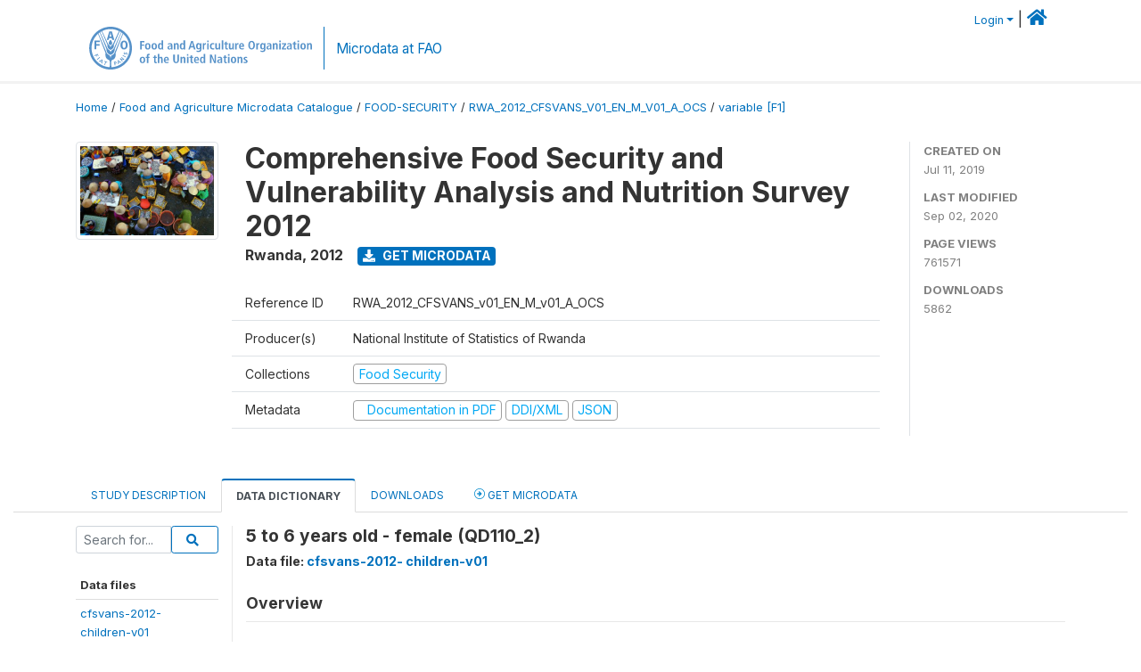

--- FILE ---
content_type: text/html; charset=UTF-8
request_url: https://microdata.fao.org/index.php/catalog/885/variable/F1/V127?name=QD110_2
body_size: 8532
content:
<!DOCTYPE html>
<html>

<head>
    <meta charset="utf-8">
<meta http-equiv="X-UA-Compatible" content="IE=edge">
<meta name="viewport" content="width=device-width, initial-scale=1">

<title>Rwanda - Comprehensive Food Security and Vulnerability Analysis and Nutrition Survey 2012</title>

    
    <link rel="stylesheet" href="https://cdnjs.cloudflare.com/ajax/libs/font-awesome/5.15.4/css/all.min.css" integrity="sha512-1ycn6IcaQQ40/MKBW2W4Rhis/DbILU74C1vSrLJxCq57o941Ym01SwNsOMqvEBFlcgUa6xLiPY/NS5R+E6ztJQ==" crossorigin="anonymous" referrerpolicy="no-referrer" />
    <link rel="stylesheet" href="https://stackpath.bootstrapcdn.com/bootstrap/4.1.3/css/bootstrap.min.css" integrity="sha384-MCw98/SFnGE8fJT3GXwEOngsV7Zt27NXFoaoApmYm81iuXoPkFOJwJ8ERdknLPMO" crossorigin="anonymous">
    

<link rel="stylesheet" href="https://microdata.fao.org/themes/fam52/css/style.css?v2021-231">
<link rel="stylesheet" href="https://microdata.fao.org/themes/fam52/css/custom.css?v2021">
<link rel="stylesheet" href="https://microdata.fao.org/themes/fam52/css/home.css?v03212019">
<link rel="stylesheet" href="https://microdata.fao.org/themes/fam52/css/variables.css?v07042021">
<link rel="stylesheet" href="https://microdata.fao.org/themes/fam52/css/facets.css?v062021">
<link rel="stylesheet" href="https://microdata.fao.org/themes/fam52/css/catalog-tab.css?v07052021">
<link rel="stylesheet" href="https://microdata.fao.org/themes/fam52/css/catalog-card.css?v10102021-1">
<link rel="stylesheet" href="https://microdata.fao.org/themes/fam52/css/filter-action-bar.css?v14052021-3">

    <script src="//code.jquery.com/jquery-3.2.1.min.js"></script>
    <script src="https://cdnjs.cloudflare.com/ajax/libs/popper.js/1.14.3/umd/popper.min.js" integrity="sha384-ZMP7rVo3mIykV+2+9J3UJ46jBk0WLaUAdn689aCwoqbBJiSnjAK/l8WvCWPIPm49" crossorigin="anonymous"></script>
    <script src="https://stackpath.bootstrapcdn.com/bootstrap/4.1.3/js/bootstrap.min.js" integrity="sha384-ChfqqxuZUCnJSK3+MXmPNIyE6ZbWh2IMqE241rYiqJxyMiZ6OW/JmZQ5stwEULTy" crossorigin="anonymous"></script>

<script type="text/javascript">
    var CI = {'base_url': 'https://microdata.fao.org/index.php'};

    if (top.frames.length!=0) {
        top.location=self.document.location;
    }

    $(document).ready(function()  {
        /*global ajax error handler */
        $( document ).ajaxError(function(event, jqxhr, settings, exception) {
            if(jqxhr.status==401){
                window.location=CI.base_url+'/auth/login/?destination=catalog/';
            }
            else if (jqxhr.status>=500){
                alert(jqxhr.responseText);
            }
        });

    }); //end-document-ready

</script>

<script>
    // Show custom information in the remote data access section
    $(document).ready(function() {
        var idno = $(".study-idno").html().replace(/\s+/g, '');
        if (idno == "PER_2013-2022_INFFS_v01_EN_M_v01_A_ESS") {          // Peru
              
            const p1 = "aW52Z";
            const p2 = "W50YX";
            const p3 = "Jpb3NAc2VyZm9yLmdvYi5wZQ==";

            const email = atob(p1 + p2 + p3);          
            $(".remote-data-access").html("<h2>Data available from external repository</h2><p>For access to microdata, please contact:</p><div class='remote-access-link'><a href='mailto:"+email+"' target='_blank'>"+email+"</a></div>");   
        }   
        if (idno == "NPL_2014_NFI_v01_M_v01_A_ESS") {          // Nepal
              
            const p1 = "aW5mb";
            const p2 = "0Bmcn";
            const p3 = "RjLmdvdi5ucA==";

            const email = atob(p1 + p2 + p3);          
            $(".remote-data-access").html("<h2>Data available from external repository</h2><p>For access to microdata, please contact:</p><div class='remote-access-link'><a href='mailto:"+email+"' target='_blank'>"+email+"</a></div>");   
        }        
    });
</script>



    <script async src="https://www.googletagmanager.com/gtag/js?id=G-0ZMCRYB8EX"></script>
<script>
  window.dataLayer = window.dataLayer || [];
  function gtag(){dataLayer.push(arguments);}
  gtag('js', new Date());

  gtag('config', 'G-0ZMCRYB8EX');

  
  $(function() {
    $(document).ajaxSend(function(event, request, settings) {
        gtag('event', 'page_view', {
            page_path: settings.url
        })
    });

    //track file downloads
    $('.resources .download').on('click', function() {
        gtag('event', 'download', {
            'event_label': $(this).attr("title"),
            'event_category': $(this).attr("href"),
            'non_interaction': true
        });
    });

});
</script></head>

<body>
    
    <!-- site header -->
    <style>
.site-header .navbar-light .no-logo .navbar-brand--sitename {border:0px!important;margin-left:0px}
.site-header .navbar-light .no-logo .nada-site-title {font-size:18px;}
</style>

<header class="site-header">

        

    <div class="container">
         


<!--  /***** Login Bar Start *****/ -->
<div>
            <div class="col-12 mt-2 mb-2 wb-login-link login-bar">
            <div class="float-right">
            <div class="dropdown ml-auto">
                <a class="dropdown-toggle small" href="" id="dropdownMenuLink" data-toggle="dropdown" aria-haspopup="true" aria-expanded="false"><i class="fa fa-user-circle-o fa-lg"></i>Login</a>
                <div class="dropdown-menu dropdown-menu-right" aria-labelledby="dropdownMenuLink">
                    <a class="dropdown-item small" href="https://microdata.fao.org/index.php/auth/login">Login</a>
                </div>
                
                                |   <a href="http://www.fao.org/food-agriculture-microdata"><i class="fa fa-home" style="font-size:20px;"></i> </a>
            </div>
            </div>
        </div>

    </div>
<!-- /row -->
<!--  /***** Login Bar Close *****/ -->        <div class="row">
            <div class="col-12">
                <nav class="navbar navbar-expand-md navbar-light rounded navbar-toggleable-md wb-navbar ">

                                                            <div class="navbar-brand navbar-expand-md">
                        <div class="navbar-brand--logo ">
                            <a href="http://www.fao.org" class="g01v1-logo nada-logo " >
                                    
                                <img title="fao.org" src="https://microdata.fao.org/themes/fam52/images/fao-logo-en.svg" class="img-responsive">
                            </a>        
                    </div>
                        <div class="navbar-brand--sitename navbar-expand-md">
                            <div><a class="nada-site-title"  href="https://www.fao.org/food-agriculture-microdata">Microdata at FAO</a></div>
                                                    </div>
                    </div>
                    

                                                            
                    <!-- Start menus -->
                                        
                    <!-- Close Menus -->
                    <!-- Citations menu if required 
                    <div><a class="fas fa-book" href="https://microdata.fao.org/index.php/citations"> Citations</a></div>-->
                    <!-- Close Menus -->
                </nav>
                
            </div>
            
        </div>
        <!-- /row -->
        
    </div>
    
</header>

    
    <!-- page body -->
    <div class="wp-page-body container-fluid page-catalog catalog-variable-F1-V127">

        <div class="body-content-wrap theme-nada-2">

            <!--breadcrumbs -->
            
            <div class="container">
                                                    <ol class="breadcrumb wb-breadcrumb">
                        	    <div class="breadcrumbs" xmlns:v="http://rdf.data-vocabulary.org/#">
           <span typeof="v:Breadcrumb">
                		         <a href="https://microdata.fao.org/index.php/" rel="v:url" property="v:title">Home</a> /
                        
       </span>
                  <span typeof="v:Breadcrumb">
                		         <a href="https://microdata.fao.org/index.php/catalog" rel="v:url" property="v:title">Food and Agriculture Microdata Catalogue</a> /
                        
       </span>
                  <span typeof="v:Breadcrumb">
                		         <a href="https://microdata.fao.org/index.php/catalog/Food-Security" rel="v:url" property="v:title">FOOD-SECURITY</a> /
                        
       </span>
                  <span typeof="v:Breadcrumb">
                		         <a href="https://microdata.fao.org/index.php/catalog/885" rel="v:url" property="v:title">RWA_2012_CFSVANS_V01_EN_M_V01_A_OCS</a> /
                        
       </span>
                  <span typeof="v:Breadcrumb">
        	         	         <a class="active" href="https://microdata.fao.org/index.php/catalog/885/variable/F1" rel="v:url" property="v:title">variable [F1]</a>
                        
       </span>
               </div>
                    </ol>
                            </div>
            <!-- /breadcrumbs -->
            
            
  
            <style>
.metadata-sidebar-container .nav .active{
	background:#e9ecef;		
}
.study-metadata-page .page-header .nav-tabs .active a {
	background: white;
	font-weight: bold;
	border-top: 2px solid #0071bc;
	border-left:1px solid gainsboro;
	border-right:1px solid gainsboro;
}

.study-info-content {
    font-size: 14px;
}

.study-subtitle{
	font-size:.7em;
	margin-bottom:10px;
}

.badge-outline{
	background:transparent;
	color:#03a9f4;
	border:1px solid #9e9e9e;
}
.study-header-right-bar span{
	display:block;
	margin-bottom:15px;
}
.study-header-right-bar{
	font-size:14px;
	color:gray;
}
.get-microdata-btn{
	font-size:14px;
}

.link-col .badge{
	font-size:14px;
	font-weight:normal;
	background:transparent;
	border:1px solid #9E9E9E;
	color:#03a9f4;
}

.link-col .badge:hover{
	background:#03a9f4;
	color:#ffffff;
}

.study-header-right-bar .stat{
	margin-bottom:10px;
	font-size:small;
}

.study-header-right-bar .stat .stat-label{
	font-weight:bold;
	text-transform:uppercase;
}

.field-metadata__table_description__ref_country .field-value,
.field-metadata__study_desc__study_info__nation .field-value{
	max-height:350px;
	overflow:auto;
}
.field-metadata__table_description__ref_country .field-value  ::-webkit-scrollbar,
.field-metadata__study_desc__study_info__nation .field-value ::-webkit-scrollbar {
  -webkit-appearance: none;
  width: 7px;
}

.field-metadata__table_description__ref_country .field-value  ::-webkit-scrollbar-thumb,
.field-metadata__study_desc__study_info__nation .field-value ::-webkit-scrollbar-thumb {
  border-radius: 4px;
  background-color: rgba(0, 0, 0, .5);
  box-shadow: 0 0 1px rgba(255, 255, 255, .5);
}
</style>


<div class="page-body-full study-metadata-page">
	<span 
		id="dataset-metadata-info" 
		data-repositoryid="Food-Security"
		data-id="885"
		data-idno="RWA_2012_CFSVANS_v01_EN_M_v01_A_OCS"
	></span>

<div class="container-fluid page-header">
<div class="container">


<div class="row study-info">
					<div class="col-md-2">
			<div class="collection-thumb-container">
				<a href="https://microdata.fao.org/index.php/catalog/Food-Security">
				<img  src="https://microdata.fao.org/files/images/Food_security.jpg?v=1599054310" class="mr-3 img-fluid img-thumbnail" alt="Food-Security" title="Food Security"/>
				</a>
			</div>		
		</div>
	
	<div class="col">
		
		<div>
		    <h1 class="mt-0 mb-1" id="dataset-title">
                <span>Comprehensive Food Security and Vulnerability Analysis and Nutrition Survey 2012</span>
                            </h1>
            <div class="clearfix">
		        <h6 class="sub-title float-left" id="dataset-sub-title"><span id="dataset-country">Rwanda</span>, <span id="dataset-year">2012</span></h6>
                                <a  
                    href="https://microdata.fao.org/index.php/catalog/885/get-microdata" 
                    class="get-microdata-btn badge badge-primary wb-text-link-uppercase float-left ml-3" 
                    title="Get Microdata">					
                    <span class="fa fa-download"></span>
                    Get Microdata                </a>
                                
            </div>
		</div>

		<div class="row study-info-content">
		
            <div class="col pr-5">

                <div class="row mt-4 mb-2 pb-2  border-bottom">
                    <div class="col-md-2">
                        Reference ID                    </div>
                    <div class="col">
                        <div class="study-idno">
                            RWA_2012_CFSVANS_v01_EN_M_v01_A_OCS                            
                        </div>
                    </div>
                </div>

                		
                                <div class="row mb-2 pb-2  border-bottom">
                    <div class="col-md-2">
                        Producer(s)                    </div>
                    <div class="col">
                        <div class="producers">
                            National Institute of Statistics of Rwanda                        </div>
                    </div>
                </div>
                                
                
                 
                <div class="row  border-bottom mb-2 pb-2 mt-2">
                    <div class="col-md-2">
                        Collections                    </div>
                    <div class="col">
                        <div class="collections link-col">           
                                                            <span class="collection">
                                    <a href="https://microdata.fao.org/index.php/collections/Food-Security">
                                        <span class="badge badge-primary">Food Security</span>
                                    </a>                                    
                                </span>
                                                    </div>
                    </div>
                </div>
                
                <div class="row border-bottom mb-2 pb-2 mt-2">
                    <div class="col-md-2">
                        Metadata                    </div>
                    <div class="col">
                        <div class="metadata">
                            <!--metadata-->
                            <span class="mr-2 link-col">
                                                                                                    <a class="download" href="https://microdata.fao.org/index.php/catalog/885/pdf-documentation" title="Documentation in PDF" >
                                        <span class="badge badge-success"><i class="fa fa-file-pdf-o" aria-hidden="true"> </i> Documentation in PDF</span>
                                    </a>
                                                            
                                                                    <a class="download" href="https://microdata.fao.org/index.php/metadata/export/885/ddi" title="DDI Codebook (2.5)">
                                        <span class="badge badge-primary"> DDI/XML</span>
                                    </a>
                                
                                <a class="download" href="https://microdata.fao.org/index.php/metadata/export/885/json" title="JSON">
                                    <span class="badge badge-info">JSON</span>
                                </a>
                            </span>	
                            <!--end-metadata-->
                        </div>
                    </div>
                </div>

                
                	    </div>
	
	</div>

	</div>

    <div class="col-md-2 border-left">
		<!--right-->
		<div class="study-header-right-bar">
				<div class="stat">
					<div class="stat-label">Created on </div>
					<div class="stat-value">Jul 11, 2019</div>
				</div>

				<div class="stat">
					<div class="stat-label">Last modified </div>
					<div class="stat-value">Sep 02, 2020</div>
				</div>
				
									<div class="stat">
						<div class="stat-label">Page views </div>
						<div class="stat-value">761571</div>
					</div>
				
									<div class="stat">
						<div class="stat-label">Downloads </div>
						<div class="stat-value">5862</div>
					</div>				
						</div>		
		<!--end-right-->
	</div>

</div>




<!-- Nav tabs -->
<ul class="nav nav-tabs wb-nav-tab-space flex-wrap" role="tablist">
								<li class="nav-item tab-description "  >
				<a href="https://microdata.fao.org/index.php/catalog/885/study-description" class="nav-link wb-nav-link wb-text-link-uppercase " role="tab"  data-id="related-materials" >Study Description</a>
			</li>
										<li class="nav-item tab-data_dictionary active"  >
				<a href="https://microdata.fao.org/index.php/catalog/885/data-dictionary" class="nav-link wb-nav-link wb-text-link-uppercase active" role="tab"  data-id="related-materials" >Data Dictionary</a>
			</li>
										<li class="nav-item tab-related_materials "  >
				<a href="https://microdata.fao.org/index.php/catalog/885/related-materials" class="nav-link wb-nav-link wb-text-link-uppercase " role="tab"  data-id="related-materials" >Downloads</a>
			</li>
										<li class="nav-item nav-item-get-microdata tab-get_microdata " >
				<a href="https://microdata.fao.org/index.php/catalog/885/get-microdata" class="nav-link wb-nav-link wb-text-link-uppercase " role="tab" data-id="related-materials" >
					<span class="get-microdata icon-da-remote"></span> Get Microdata				</a>
			</li>                            
										
	<!--review-->
	</ul>
<!-- end nav tabs -->
</div>
</div>



<div class="container study-metadata-body-content " >


<!-- tabs -->
<div id="tabs" class="study-metadata ui-tabs ui-widget ui-widget-content ui-corner-all study-tabs" >	
  
  <div id="tabs-1" aria-labelledby="ui-id-1" class="ui-tabs-panel ui-widget-content ui-corner-bottom" role="tabpanel" >
  	
        <div class="tab-body-no-sidebar-x"><style>
    .data-file-bg1 tr,.data-file-bg1 td {vertical-align: top;}
    .data-file-bg1 .col-1{width:100px;}
    .data-file-bg1 {margin-bottom:20px;}
    .var-info-panel{display:none;}
    .table-variable-list td{
        cursor:pointer;
    }
    
    .nada-list-group-item {
        position: relative;
        display: block;
        padding: 10px 15px;
        margin-bottom: -1px;
        background-color: #fff;
        border: 1px solid #ddd;
        border-left:0px;
        border-right:0px;
        font-size: small;
        border-bottom: 1px solid gainsboro;
        word-wrap: break-word;
        padding: 5px;
        padding-right: 10px;

    }

    .nada-list-group-title{
        font-weight:bold;
        border-top:0px;
    }

    .variable-groups-sidebar
    .nada-list-vgroup {
        padding-inline-start: 0px;
        font-size:small;
        list-style-type: none;
    }

    .nada-list-vgroup {
        list-style-type: none;
    }

    .nada-list-subgroup{
        padding-left:10px;
    }
    
    .table-variable-list .var-breadcrumb{
        display:none;
    }

    .nada-list-subgroup .nada-list-vgroup-item {
        padding-left: 24px;
        position: relative;
        list-style:none;
    }

    .nada-list-subgroup .nada-list-vgroup-item:before {
        position: absolute;
        font-family: 'FontAwesome';
        top: 0;
        left: 10px;
        content: "\f105";
    }

</style>

<div class="row">

    <div class="col-sm-2 col-md-2 col-lg-2 tab-sidebar hidden-sm-down sidebar-files">       

        <form method="get" action="https://microdata.fao.org/index.php/catalog/885/search" class="dictionary-search">
        <div class="input-group input-group-sm">            
            <input type="text" name="vk" class="form-control" placeholder="Search for...">
            <span class="input-group-btn">
                <button class="btn btn-outline-primary btn-sm" type="submit"><i class="fa fa-search"></i></button>
            </span>
        </div>
        </form>
        
        <ul class="nada-list-group">
            <li class="nada-list-group-item nada-list-group-title">Data files</li>
                            <li class="nada-list-group-item">
                    <a href="https://microdata.fao.org/index.php/catalog/885/data-dictionary/F1?file_name=cfsvans-2012- children-v01">cfsvans-2012-<BR>children-v01</a>
                </li>
                            <li class="nada-list-group-item">
                    <a href="https://microdata.fao.org/index.php/catalog/885/data-dictionary/F2?file_name=cfsvans-2012- community-v01">cfsvans-2012-<BR>community-v01</a>
                </li>
                            <li class="nada-list-group-item">
                    <a href="https://microdata.fao.org/index.php/catalog/885/data-dictionary/F3?file_name=cfsvans-2012- CSAFile-v01">cfsvans-2012-<BR>CSAFile-v01</a>
                </li>
                            <li class="nada-list-group-item">
                    <a href="https://microdata.fao.org/index.php/catalog/885/data-dictionary/F4?file_name=cfsvans-2012- household-v01">cfsvans-2012-<BR>household-v01</a>
                </li>
                            <li class="nada-list-group-item">
                    <a href="https://microdata.fao.org/index.php/catalog/885/data-dictionary/F5?file_name=cfsvans-2012- mother-v01">cfsvans-2012-<BR>mother-v01</a>
                </li>
                            <li class="nada-list-group-item">
                    <a href="https://microdata.fao.org/index.php/catalog/885/data-dictionary/F6?file_name=cfsvans-2012-children-mothers-household">cfsvans-2012-children-mothers-household</a>
                </li>
                    </ul>

        
    </div>

    <div class="col-sm-10 col-md-10 col-lg-10 wb-border-left tab-body body-files">
        
        <div class="variable-metadata">
            <style>
    .fld-inline .fld-name{color:gray;}
    .fld-container,.clear{clear:both;}

    .var-breadcrumb{
        list-style:none;
        clear:both;
        margin-bottom:25px;
        color:gray;
    }

    .var-breadcrumb li{display:inline;}
    .variables-container .bar-container {min-width:150px;}
</style>



<div class="variable-container">
    <h2>5 to 6  years old - female (QD110_2)</h2>
    <h5 class="var-file">Data file: <a href="https://microdata.fao.org/index.php/catalog/885/data-dictionary/F1">cfsvans-2012- children-v01</a></h5>

        
    <h3 class="xsl-subtitle">Overview</h3>

    <div class="row">
            <div class="col-md-6">
                                            <div class="fld-inline sum-stat sum-stat-vald-">
                    <span class="fld-name sum-stat-type">Valid: </span>
                    <span class="fld-value sum-stat-value">0</span>
                </div>
                                            <div class="fld-inline sum-stat sum-stat-invd-">
                    <span class="fld-name sum-stat-type">Invalid: </span>
                    <span class="fld-value sum-stat-value">0</span>
                </div>
                    </div>
    
    <!--other stats-->
            
    <div class="col-md-6">
                                            <div class="fld-inline sum-stat sum-stat-var_intrvl">
                <span class="fld-name sum-stat-type">Type: </span>
                <span class="fld-value sum-stat-value">Discrete</span>
            </div>
                                                        <div class="fld-inline sum-stat sum-stat-var_dcml">
                <span class="fld-name sum-stat-type">Decimal: </span>
                <span class="fld-value sum-stat-value">2</span>
            </div>
                                                        <div class="fld-inline sum-stat sum-stat-loc_start_pos">
                <span class="fld-name sum-stat-type">Start: </span>
                <span class="fld-value sum-stat-value">681</span>
            </div>
                                                        <div class="fld-inline sum-stat sum-stat-loc_end_pos">
                <span class="fld-name sum-stat-type">End: </span>
                <span class="fld-value sum-stat-value">684</span>
            </div>
                                                        <div class="fld-inline sum-stat sum-stat-loc_width">
                <span class="fld-name sum-stat-type">Width: </span>
                <span class="fld-value sum-stat-value">4</span>
            </div>
                    
                <div class="fld-inline sum-stat sum-stat-range">
            <span class="fld-name sum-stat-type">Range: </span>
                                                <span class="fld-value sum-stat-value">
                0 - 3            </span>
        </div>
                
                <div class="fld-inline sum-stat var-format">
            <span class="fld-name var-format-fld">Format: </span>
                                    <span class="fld-value format-value">Numeric</span>
        </div>
        
        
        
    </div>
    </div>

    
    <div class="clear"></div>

    <!-- data_collection -->
         
                     
                     
                     
                     
                     
                


    <!-- description -->
         
                     
                     
                

         
                


         
                     
                

         
                     
                

<!--end-container-->
</div>


        </div>

    </div>
</div>

<script type="application/javascript">
    $(document).ready(function () {

        //show/hide variable info
        $(document.body).on("click",".data-dictionary .var-row", function(){
            var variable=$(this).find(".var-id");
            if(variable){
                get_variable(variable);
            }
            return false;
        });

    });

    function get_variable(var_obj)
    {
        var i18n={
		'js_loading':"Loading, please wait...",
		};

        //panel id
        var pnl="#pnl-"+var_obj.attr("id");
        var pnl_body=$(pnl).find(".panel-td");

        //collapse
        if ($(var_obj).closest(".var-row").is(".pnl-active")){
            $(var_obj).closest(".var-row").toggleClass("pnl-active");
            $(pnl).hide();
            return;
        }

        //hide any open panels
        $('.data-dictionary .var-info-panel').hide();

        //unset any active panels
        $(".data-dictionary .var-row").removeClass("pnl-active");

        //error handler
        variable_error_handler(pnl_body);

        $(pnl).show();
        $(var_obj).closest(".var-row").toggleClass("pnl-active");
        $(pnl_body).html('<i class="fa fa-spinner fa-pulse fa-2x fa-fw"></i> '+ i18n.js_loading); 
        $(pnl_body).load(var_obj.attr("href")+'&ajax=true', function(){
            var fooOffset = jQuery('.pnl-active').offset(),
                destination = fooOffset.top;
            $('html,body').animate({scrollTop: destination-50}, 500);
        })
    }


    //show/hide resource
    function toggle_resource(element_id){
        $("#"+element_id).toggle();
    }

    function variable_error_handler(pnl)
    {
        $.ajaxSetup({
            error:function(XHR,e)	{
                $(pnl).html('<div class="error">'+XHR.responseText+'</div>');
            }
        });
    }

</script></div>
    
	<div class="mt-5">                
            <a class="btn btn-sm btn-secondary" href="https://microdata.fao.org/index.php/catalog"><i class="fas fa-arrow-circle-left"></i> Back to Catalog</a>
        </div>
  </div>
</div>
<!-- end-tabs-->    
   </div> 
</div>


<!--survey summary resources-->
<script type="text/javascript">
	function toggle_resource(element_id){
		$("#"+element_id).parent(".resource").toggleClass("active");
		$("#"+element_id).toggle();
	}
	
	$(document).ready(function () { 
		bind_behaviours();
		
		$(".show-datafiles").click(function(){
			$(".data-files .hidden").removeClass("hidden");
			$(".show-datafiles").hide();
			return false;
		});

		//setup bootstrap scrollspy
		$("body").attr('data-spy', 'scroll');
		$("body").attr('data-target', '#dataset-metadata-sidebar');
		$("body").attr('data-offset', '0');
		$("body").scrollspy('refresh');

	});	
	
	function bind_behaviours() {
		//show variable info by id
		$(".resource-info").unbind('click');
		$(".resource-info").click(function(){
			if($(this).attr("id")!=''){
				toggle_resource('info_'+$(this).attr("id"));
			}
			return false;
		});			
	}
</script>        </div>
        
    </div>
 
    <!-- page footer -->
    
    <!-- Footer -->

    <footer>
      <div class="container">
         <div class="row">
          <div class="col-sm-12 col-md-7 d-block logo"><a href="http://www.fao.org/home/en/" ><img alt="Food and Agriculture Organization of the United Nations" title="Food and Agriculture Organization of the United Nations" src="/images/fao-logo-sdg.svg" /></a></div>
          <div class="col-sm-12 col-md-5 join-us d-block"><div id="c710344" class="csc-default" ><h4 class="section-title">FOLLOW US ON</h4>

<ul class="list-inline social-icons"> 
<li class="list-inline-item"><a href="http://www.facebook.com/pages/Food-and-Agriculture-Organization-of-the-United-Nations-FAO/46370758585?ref=mf" alt="facebook" title="facebook" target="_blank"><img src="/images/social-icons/social-icon-facebook.svg?sfvrsn=b87ff153_3" alt="icon-facebook" title="social-icon-facebook" data-displaymode="Original"></a>
 </li><li class="list-inline-item"><a href="https://www.flickr.com/photos/faonews/albums/" alt="flickr" title="flickr" target="_blank"><img src="/images/social-icons/social-icon-flickr.svg?sfvrsn=67ac8c4d_3" alt="icon-flickr" title="social-icon-flickr" data-displaymode="Original"></a>
 </li><li class="list-inline-item"><a href="https://instagram.com/fao" alt="instagram" title="instagram" target="_blank"><img src="/images/social-icons/social-icon-instagram.svg?sfvrsn=a778452f_3" alt="icon-instagram" title="social-icon-instagram" data-displaymode="Original"></a>

 </li><li class="list-inline-item"><a href="http://www.linkedin.com/company/fao" alt="linkedin" title="linkedin" target="_blank"><img src="/images/social-icons/social-icon-linkedin.svg?sfvrsn=1025492c_3" alt="icon-linkedin" title="social-icon-linkedin" data-displaymode="Original"></a>
 </li><li class="list-inline-item"><a href="#" alt="rss" title="rss" target="_blank"><img src="/images/social-icons/social-icon-rss.svg?sfvrsn=2af5e01a_3" alt="icon-rss" title="social-icon-rss" data-displaymode="Original"></a>
 </li><li class="list-inline-item"><a href="http://www.slideshare.net/FAOoftheUN" alt="slideshare" title="slideshare" target="_blank"><img src="/images/social-icons/social-icon-slideshare.svg?sfvrsn=1ec90047_3" alt="icon-slideshare" title="social-icon-slideshare" data-displaymode="Original"></a>
 </li><li class="list-inline-item"><a href="https://soundcloud.com/unfao" alt="soundcloud" title="soundcloud" target="_blank"><img src="/images/social-icons/social-icon-soundcloud.svg?sfvrsn=26e63892_3" alt="icon-soundcloud" title="social-icon-soundcloud" data-displaymode="Original"></a>
 </li><li class="list-inline-item"><a href="https://www.tiktok.com/@fao" alt="tiktok" title="tiktok" target="_blank"><img src="/images/social-icons/social-icon-tiktok.svg?sfvrsn=b2228fd0_3" alt="icon-tiktok" title="social-icon-tiktok" data-displaymode="Original"></a>
 </li><li class="list-inline-item"><a href="https://www.toutiao.com/c/user/token/MS4wLjABAAAAddfBLLYL2GZzXAetR_paFVV1-M4fdAWpUxiROxuOpl7pDGuXLCGfYg_VOogU135J/" alt="tuotiao" title="tuotiao" target="_blank"><img src="/images/social-icons/social-icon-tuotiao.svg?sfvrsn=1883ae3_3" alt="icon-tuotiao" title="social-icon-tuotiao" data-displaymode="Original"></a>
 </li><li class="list-inline-item"><a href="https://twitter.com/FAO" alt="twitter" title="twitter" target="_blank"><img src="/images/social-icons/social-icon-twitter.svg?sfvrsn=c68bb7c2_3" alt="icon-twitter" title="social-icon-twitter" data-displaymode="Original"></a>
 </li><li class="list-inline-item"><a href="#" alt="wechat" title="wechat" target="_blank"><img src="/images/social-icons/social-icon-wechat.svg?sfvrsn=cd28c1ee_3" alt="icon-wechat" title="social-icon-wechat" data-displaymode="Original"></a>
 </li><li class="list-inline-item"><a href="http://www.weibo.com/unfao?from=myfollow_all" alt="weibo" title="weibo" target="_blank"><img src="/images/social-icons/social-icon-weibo.svg?sfvrsn=7b5b0403_3" alt="icon-weibo" title="social-icon-weibo" data-displaymode="Original"></a>
 </li><li class="list-inline-item"><a href="http://www.youtube.com/user/FAOoftheUN" alt="youtube" title="youtube" target="_blank"><img src="/images/social-icons/social-icon-youtube.svg?sfvrsn=94de1814_3" alt="icon-youtube" title="social-icon-youtube" data-displaymode="Original"></a>
 </li></ul></div></div>
        </div>

         <div class="row">
           <div class="col-sm-12 col-md-7 links"><div id="c715343" class="csc-default" ><div class="tx-jfmulticontent-pi1">
		
<div class="subcolumns equalize">
	<ul class="list-inline">
	<li class="list-inline-item">
	<div class="c50l"><div class="subcl"><div id="c765609" class="csc-default" ><div class="csc-header csc-header-n1"><h5 class="csc-firstHeader"><a href="http://www.fao.org/about/org-chart/en/" target="_top" >FAO Organizational Chart</a></h5></div></div></div></div>
	</li>
	<li class="list-inline-item" style="margin-left:0px;">
	<div class="c50l"><div class="subc"><div id="c715342" class="csc-default" ><div class="tx-dynalist-pi1">
		<div class="btn-group dropup">
<button type="button" class="btn btn-secondary dropdown-toggle" data-toggle="dropdown" aria-haspopup="true" aria-expanded="false">Worldwide Offices</button>
<div class="dropdown-menu"><a href="http://www.fao.org/africa/en/" class="dropdown-item" id="m_100835">Regional Office for Africa</a><a href="http://www.fao.org/asiapacific/en/" class="dropdown-item" id="m_100837">Regional Office for Asia and the Pacific</a><a href="http://www.fao.org/europe/en/" class="dropdown-item" id="m_100838">Regional Office for Europe and Central Asia</a><a href="http://www.fao.org/americas/en/" class="dropdown-item" id="m_100839">Regional Office for Latin America and the Caribbean</a><a href="http://www.fao.org/neareast/en/" class="dropdown-item" id="m_100840">Regional Office for the Near East and North Africa</a><a href="http://www.fao.org/about/who-we-are/worldwide-offices/en/#c207632" class="dropdown-item" id="m_100841">Country Offices</a></div>
</div>
	</div>
	</div></div></div>
	</li>
	</ul>
	
	<div ><div class="subcr"></div></div>
	
</div>

	</div>
	</div>
    <div ><ul><li><a href="http://www.fao.org/employment/home/en/" target="_top" >Jobs</a></li>|<li><a href="http://fao.org/contact-us/en/" target="_top" >Contact us</a></li>|<li><a href="http://fao.org/contact-us/terms/en/" target="_top" >Terms and Conditions</a></li>|<li><a href="http://fao.org/contact-us/scam-alert/en/" target="_top" >Scam Alert</a></li>|<li><a href="http://fao.org/contact-us/report-fraud/en/" target="_top" >Report Misconduct</a></li></ul></div></div>
           <div class="col-sm-12 col-md-5 d-block store-box-container"><div id="c711175" class="csc-default" ><h4 class="section-title">Download our App</h4>

<ul class="list-inline">
    <li class="list-inline-item">
        <a href="http://itunes.apple.com/us/app/faonow/id877618174?ls=1&amp;mt=8" target="_blank">
            <div class="store-box apple"></div>
        </a>
    </li>
    <li class="list-inline-item">
        <a href="https://play.google.com/store/apps/details?id=org.fao.mobile" target="_blank">
            <div class="store-box google"></div>
        </a>
    </li>
</ul></div><a href="http://www.fao.org/contact-us/terms/en/" ><div class="copyright">© FAO&nbsp;2026</div></a></div>
        </div> 
      </div>
      
    </footer>    <!-- End footer top section -->

    </body>

</html>

--- FILE ---
content_type: image/svg+xml
request_url: https://microdata.fao.org/images/social-icons/social-icon-slideshare.svg?sfvrsn=1ec90047_3
body_size: 492
content:
<?xml version="1.0" encoding="utf-16"?>
<svg id="Group_28730" xmlns="http://www.w3.org/2000/svg" width="29.536" height="29.536" viewBox="0 0 29.536 29.536">
  <path id="Path_71" d="M579.714,285.679H569.653a1.316,1.316,0,0,0-1.018.308,1.789,1.789,0,0,0-.267,1.14v6.089a6.555,6.555,0,0,0,.8.362q.412.154.733.253a5.531,5.531,0,0,0,.733.168q.412.068.643.1a5.313,5.313,0,0,0,.633.036l.529,0c.084,0,.255-.006.511-.018l.4-.018a1.145,1.145,0,0,1,.859.244.928.928,0,0,0,.091.082,5.7,5.7,0,0,0,.552.461q.063-.823,1.068-.787c.03,0,.14,0,.33.014l.389.018c.069,0,.207.006.412.009s.365,0,.479-.009l.493-.041a4.375,4.375,0,0,0,.552-.077l.561-.122a4.4,4.4,0,0,0,.606-.176q.276-.1.61-.245a7.15,7.15,0,0,0,.652-.312v-6.035a1.7,1.7,0,0,0-.289-1.117A1.285,1.285,0,0,0,579.714,285.679Zm-5.858,7.143a2.038,2.038,0,0,1-2.759,0,1.738,1.738,0,0,1,0-2.583,2.049,2.049,0,0,1,2.759,0,1.738,1.738,0,0,1,0,2.583Zm4.546,0a2.043,2.043,0,0,1-2.764,0,1.739,1.739,0,0,1,0-2.583,2.055,2.055,0,0,1,2.764,0,1.748,1.748,0,0,1,0,2.583Z" transform="translate(-559.869 -278.209)" fill="#00a59a" />
  <path id="Path_72" d="M565.249,269.923a14.768,14.768,0,1,0,14.768,14.768A14.768,14.768,0,0,0,565.249,269.923Zm7.9,14.937a8.351,8.351,0,0,1-3.39,2.3,5.215,5.215,0,0,1-.209,4.238,2.828,2.828,0,0,1-1.668,1.349,1.967,1.967,0,0,1-1.658-.137,1.537,1.537,0,0,1-.747-1.495l-.009-2.971v-.009l-.223-.054c-.1-.025-.172-.04-.214-.046l-.009,3.08a1.521,1.521,0,0,1-.756,1.495,1.99,1.99,0,0,1-1.668.137,2.824,2.824,0,0,1-1.659-1.367,5.253,5.253,0,0,1-.2-4.219,8.347,8.347,0,0,1-3.39-2.3.45.45,0,0,1-.037-.574q.191-.237.547.009l.1.064a.647.647,0,0,1,.1.073v-6.324a1.6,1.6,0,0,1,.428-1.121,1.36,1.36,0,0,1,1.039-.465h11.455a1.36,1.36,0,0,1,1.039.465,1.6,1.6,0,0,1,.428,1.121v6.324l.191-.137q.355-.246.547-.009A.45.45,0,0,1,573.15,284.86Z" transform="translate(-550.481 -269.923)" fill="#00a59a" />
</svg>